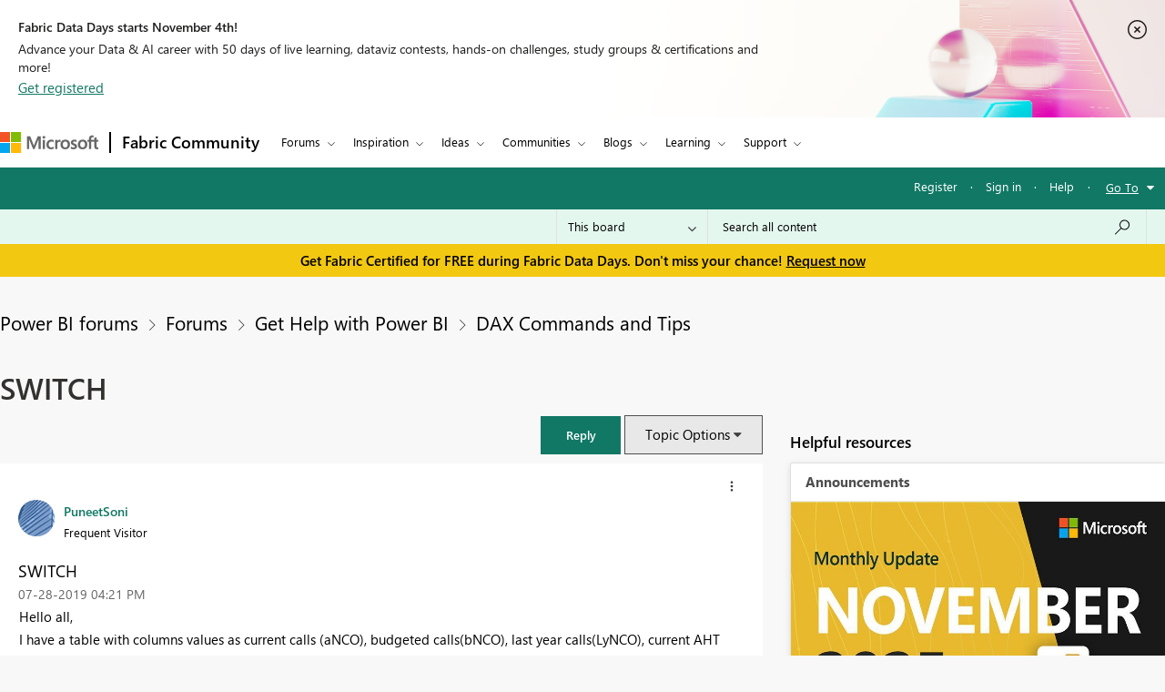

--- FILE ---
content_type: image/svg+xml
request_url: https://community.fabric.microsoft.com/html/assets/power-community-search-black-icon.svg
body_size: 156
content:
<svg id="Layer_1" data-name="Layer 1" xmlns="http://www.w3.org/2000/svg" viewBox="0 0 16 16"><path d="M6.34,7.73A4.38,4.38,0,0,1,6,6a4.38,4.38,0,0,1,.34-1.73,4.64,4.64,0,0,1,1-1.45,4.45,4.45,0,0,1,1.45-1,4.45,4.45,0,0,1,3.46,0,4.48,4.48,0,0,1,2.42,2.42,4.45,4.45,0,0,1,0,3.46,4.45,4.45,0,0,1-1,1.45,4.64,4.64,0,0,1-1.45,1,4.57,4.57,0,0,1-3.46,0A4.61,4.61,0,0,1,6.34,7.73ZM10.5,11.5a4.84,4.84,0,0,0,3.59-1.32A5.76,5.76,0,0,0,15.7,7.8,9.49,9.49,0,0,0,16,5.23a4,4,0,0,0-1.32-2.82A5.76,5.76,0,0,0,12.3.8,9.54,9.54,0,0,0,9.73.5,4,4,0,0,0,6.91,1.82,5.9,5.9,0,0,0,5.29,4.2,7.22,7.22,0,0,0,5,6,5.44,5.44,0,0,0,6.27,9.52L.15,15.65a.48.48,0,0,0,0,.7.47.47,0,0,0,.35.15.47.47,0,0,0,.35-.15L7,10.23A5.44,5.44,0,0,0,10.5,11.5Z" transform="translate(0 -0.5)"/></svg>